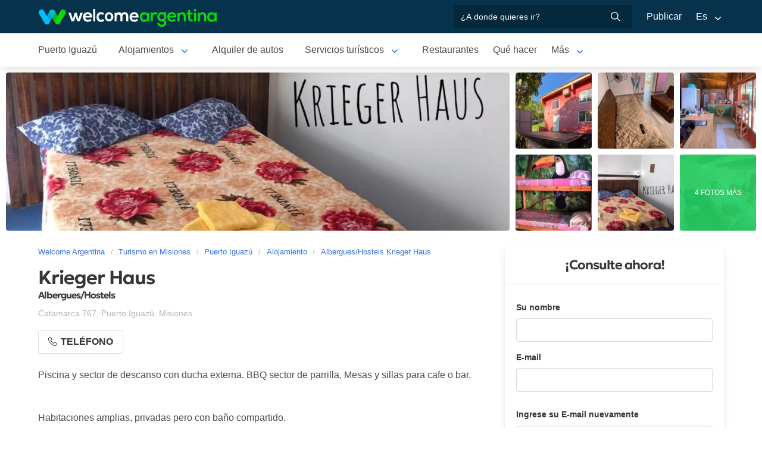

--- FILE ---
content_type: text/html; charset=utf-8
request_url: https://www.welcomeargentina.com/puertoiguazu/hostel-krieger-haus.html
body_size: 8157
content:
<!DOCTYPE html>
<html lang="es">
<head>
    <meta charset="UTF-8">
    <title>Hostel Krieger Haus Puerto Iguazú | Welcome Argentina</title>
    <meta name="description" content="Albergues/Hostels en Puerto Iguazú: Krieger Haus - fotos, mapa de ubicación, detalle de servicios, comentarios y calificación de los huéspedes">
    <link rel="shortcut icon" href="https://www.welcomeargentina.com/favicon.ico">
    <meta name="viewport" content="width=device-width, initial-scale=1">
    <link rel="alternate" hreflang="es" href="https://www.welcomeargentina.com/puertoiguazu/hostel-krieger-haus.html">
    <link rel="alternate" hreflang="en" href="https://www.welcomeargentina.com/puertoiguazu/hostel-krieger-haus_i.html">
    <link rel="alternate" media="only screen and (max-width: 640px)" href="https://www.welcomeargentina.com/puertoiguazu/hostel-krieger-haus.html">
    <meta property="og:title" content=" Krieger Haus, Puerto Iguazú">
    <meta property="og:type" content="hotel">
    <meta property="og:url" content="https://www.welcomeargentina.com/puertoiguazu/hostel-krieger-haus.html">
    <meta property="og:image" content="https://www.welcomeargentina.com/plantillas/webp/64282-00.webp">
    <meta property="og:site_name" content="Welcome Argentina">
    <meta property="fb:admins" content="100002468004753">
    <meta property="og:street-address" content="Catamarca 767" />
    <meta property="og:locality" content="Puerto Iguazú">
    <meta property="og:region" content="Misiones">
    <meta property="og:postal-code" content="3370" />
    <meta property="og:country-name" content="Argentina">
    <link rel="stylesheet" href="/css5_a_ficha_703.css">
    <script type="application/ld+json">
			{
				"@context": "https://schema.org",
				"@type": "LodgingBusiness",
				"name": "Krieger Haus",
				"description": "Albergues/Hostels en Puerto Iguazú: Krieger Haus - fotos, mapa de ubicación, detalle de servicios, comentarios y calificación de los huéspedes",
                "paymentAccepted": "Cash",
				"telephone":  "+543757677618",
                "photo": "https://www.welcomeargentina.com/plantillas/webp/64282-00.webp",
				"image": "https://www.welcomeargentina.com/plantillas/webp/64282-00.webp",
                "geo": {
					"@type": "GeoCoordinates",
					"latitude": "",
					"longitude": ""
				},
				"address" : 
					{ 
					"@type" : "PostalAddress",
					"addressCountry" : "AR",
                    "postalCode" : "3370",
					"addressLocality" : "Puerto Iguazú",
					"addressRegion" : "Misiones",
					"streetAddress" : "Catamarca 767"
					}
			}
	</script>
      <meta name="referrer" content="strict-origin-when-cross-origin">
  <meta name="google-site-verification" content="6eNa-wwlZRGb0VctdqQlfuV1MiLki1plmUpzREfklOM" />

    

</head>

<body itemscope itemtype="http://schema.org/WebPage">

    <!-- Navegacion principal - logo - buscador - idiomas -->


    <nav class="navbar is-primary" role="navigation" aria-label="main navigation">
        <div class="container">
            <div class="navbar-brand">
                <a class="navbar-item" href="/">
                    <img src="/img5/svg/welcome-argentina.svg" alt="Welcome Argentina" width="300" height="40">
                </a>
            </div>

            <div class="navbar-menu">
                <div class="navbar-end">
                    <div class="navbar-item">
                        <form id="all" autocomplete="off">
                           <span class="modal-close is-large" aria-label="close"></span>
                            <p class="control has-icons-right">
                                <input class="input" type="text" id="search" name="search" rel="e" placeholder="¿A donde quieres ir?">
                                <span class="icon is-small is-right">
                                    <img src="..//img5/svg/search-w.svg" alt="Web" width="15" height="15" />
                                </span>
                            </p>
                            <p class="csj has-text-grey is-size-7"></p>
                            <div class="res">
                                <div class="mres"></div>
                            </div>
                        </form>
                    </div>
                    <a  href="/publicar/" class="navbar-item">
                    Publicar
                  </a>
                    <div class="navbar-item has-dropdown is-hoverable">
                        <a class="navbar-link">
                            Es
                        </a>

                        <div class="navbar-dropdown">
                            <a href="/puertoiguazu/hostel-krieger-haus.html" class="navbar-item">
                                Espanol
                            </a>
                            <a href="/puertoiguazu/hostel-krieger-haus_i.html" class="navbar-item">
                                English
                            </a>
                        </div>
                    </div>
                </div>
            </div>
        </div>
    </nav>


    <!-- Navegacion secundaria ciudad -->




    <nav class="navbar" role="navigation" aria-label="main navigation" id="navSec">
        <div class="container">
            <div class="navbar-brand">
                <a role="button" class="navbar-burger burger" aria-label="menu" aria-expanded="false" data-target="navbarBasicExample">
                    <span aria-hidden="true"></span>
                    <span aria-hidden="true"></span>
                    <span aria-hidden="true"></span>
                </a>
            </div>

            <div class="navbar-menu">
                <div class="navbar-start menu">

                    
                    <a href="/puertoiguazu/" class="navbar-item ">Puerto Iguazú</a>
                    

                    <div class="navbar-item a-dropdown is-hoverable">
                    <a href="/puertoiguazu/alojamientos.html" class="navbar-item navbar-link">Alojamientos</a>
                    <div class="navbar-dropdown">
                    <a href="/puertoiguazu/alojamientos.html" class="navbar-item">Todos los Alojamientos</a>
                    <a href="/puertoiguazu/cabanas.html" class="navbar-item">Cabañas</a>
                    <a href="/puertoiguazu/aparthoteles.html" class="navbar-item">Apart</a>
                    <a href="/puertoiguazu/hoteles.html" class="navbar-item">Hoteles</a>
                    <a href="/puertoiguazu/hosterias.html" class="navbar-item">Hosterías</a>
                    <a href="/puertoiguazu/lodges.html" class="navbar-item">Lodges</a>
                    <a href="/puertoiguazu/departamentos.html" class="navbar-item">Departamentos</a>
                    <a href="/puertoiguazu/hostels.html" class="navbar-item">Hostels</a>
                    </div>
                    </div>

                    
                    <a href="/puertoiguazu/alquilerdeautos.html" class="navbar-item ">Alquiler de autos</a>
                    

                    <div class="navbar-item a-dropdown is-hoverable">
                    <a href="/puertoiguazu/serviciosturisticos.html" class="navbar-item navbar-link">Servicios turísticos</a>
                    <div class="navbar-dropdown">
                    <a href="/puertoiguazu/serviciosturisticos.html" class="navbar-item">Todos los servicios turísticos</a>
                    <a href="/puertoiguazu/agenciasdeturismo.html" class="navbar-item">Agencias de turismo</a>
                    </div>
                    </div>

                    
                    <a href="/puertoiguazu/gastronomia.html" class="navbar-item ">Restaurantes</a>
                    

                    
                    <a href="/puertoiguazu/paseos.html" class="navbar-item ">Qué hacer</a>
                    

                    
                    <a href="/puertoiguazu/inmobiliario.html" class="navbar-item ">Inmobiliarias</a>
                    

                    <div class="navbar-item a-dropdown is-hoverable">
                    <a href="/puertoiguazu/fotografias.html" class="navbar-item navbar-link">Galería de fotos</a>
                    <div class="navbar-dropdown">
                    <a href="/puertoiguazu/fotografias.html" class="navbar-item">Galería 1</a>
                    <a href="/puertoiguazu/fotografias1.html" class="navbar-item">Galería 2</a>
                    <a href="/puertoiguazu/fotografias2.html" class="navbar-item">Galería 3</a>
                    <a href="/puertoiguazu/fotografias3.html" class="navbar-item">Galería 4</a>
                    </div>
                    </div>

                    
                    <a href="/puertoiguazu/comollegar.html" class="navbar-item ">Cómo llegar</a>
                    

                    
                    <a href="/puertoiguazu/compras.html" class="navbar-item ">Qué comprar</a>
                    

                    
                    <a href="/puertoiguazu/informaciongeneral.html" class="navbar-item ">Información general</a>
                    

                    
                    <a href="/puertoiguazu/mapa.html" class="navbar-item ">Mapa de la ciudad</a>
                    

                    
                    <a href="/puertoiguazu/historia.html" class="navbar-item ">Historia</a>
                    

                    
                    <a href="/puertoiguazu/blog.html" class="navbar-item ">Blog de turismo en Argentina</a>
                    
                    <div class="navbar-item has-dropdown is-hoverable">
                        <a class="navbar-link">
                            Más
                        </a>
                        <div class="navbar-dropdown vermas">

                        </div>
                    </div>
                </div>
            </div>
        </div>
    </nav>


 
    <!-- Fotos de cabecera y galeria de fotos -->

            <div class="top" id="gallery">
                   <div class="fotog">
            <img src="../plantillas/webp/64282-top.webp?-62169984000" alt="Albergues/Hostels Krieger Haus">
            </div>
                        <a href="/plantillas/webp/grandes/64282-00Gr.webp?-62169984000" data-pswp-width="1024" data-pswp-height="768" class="f-00">
                                <img src="/plantillas/webp/64282-00.webp?-62169984000" alt="Albergues/Hostels Krieger Haus">
                                
                        </a>
                        <a href="/plantillas/webp/grandes/64282-01Gr.webp?-62169984000" data-pswp-width="1024" data-pswp-height="768" class="f-01">
                                <img src="/plantillas/webp/64282-01.webp?-62169984000" alt="Albergues/Hostels Krieger Haus">
                                
                        </a>
                        <a href="/plantillas/webp/grandes/64282-02Gr.webp?-62169984000" data-pswp-width="1024" data-pswp-height="768" class="f-02">
                                <img src="/plantillas/webp/64282-02.webp?-62169984000" alt="Albergues/Hostels Krieger Haus">
                                
                        </a>
                        <a href="/plantillas/webp/grandes/64282-03Gr.webp?-62169984000" data-pswp-width="1024" data-pswp-height="768" class="f-03">
                                <img src="/plantillas/webp/64282-03.webp?-62169984000" alt="Albergues/Hostels Krieger Haus">
                                
                        </a>
                        <a href="/plantillas/webp/grandes/64282-04Gr.webp?-62169984000" data-pswp-width="1024" data-pswp-height="768" class="f-04">
                                <img src="/plantillas/webp/64282-04.webp?-62169984000" alt="Albergues/Hostels Krieger Haus">
                                
                        </a>
                        <a href="/plantillas/webp/grandes/64282-05Gr.webp?-62169984000" data-pswp-width="1024" data-pswp-height="768" class="f-05">
                                <img src="/plantillas/webp/64282-05.webp?-62169984000" alt="Albergues/Hostels Krieger Haus">
                                <span class="is-size-7">4 FOTOS MÁS</span>
                        </a>
                        <a href="/plantillas/webp/grandes/64282-06Gr.webp?-62169984000" data-pswp-width="1024" data-pswp-height="768" class="f-06">
                                <img src="/plantillas/webp/64282-06.webp?-62169984000" alt="Albergues/Hostels Krieger Haus">
                                
                        </a>
                        <a href="/plantillas/webp/grandes/64282-07Gr.webp?-62169984000" data-pswp-width="1024" data-pswp-height="768" class="f-07">
                        </a>
                        <a href="/plantillas/webp/grandes/64282-08Gr.webp?-62169984000" data-pswp-width="1024" data-pswp-height="768" class="f-08">
                        </a>
                        <a href="/plantillas/webp/grandes/64282-09Gr.webp?-62169984000" data-pswp-width="1024" data-pswp-height="768" class="f-09">
                        </a>
        </div>


    <div class="container">
        <div class="columns">
            <div class="column">
                <!-- Breadcrumbs -->
        <nav class="breadcrumb" aria-label="breadcrumbs">
            <ol class="breadcrumb" itemprop="breadcrumb" itemscope itemtype="http://schema.org/BreadcrumbList">
                <li itemprop="itemListElement" itemscope="" itemtype="http://schema.org/ListItem"><a href="/" itemprop="item" title="Welcome Argentina"><span itemprop="name">Welcome Argentina</span></a>
                    <meta itemprop="url" content="/">
                    <meta itemprop="position" content="1" />
                </li>
                <li itemprop="itemListElement" itemscope="" itemtype="http://schema.org/ListItem"><a href="/misiones/" itemprop="item" title="Turismo en Misiones"><span itemprop="name">Turismo en Misiones</span></a>
                    <meta itemprop="url" content="/misiones/">
                    <meta itemprop="position" content="2" />
                </li>
                <li itemprop="itemListElement" itemscope="" itemtype="http://schema.org/ListItem"><a href="/puertoiguazu/" itemprop="item" title="Puerto Iguazú"><span itemprop="name">Puerto Iguazú</span></a>
                    <meta itemprop="url" content="/puertoiguazu/">
                    <meta itemprop="position" content="3" />
                </li>
                <li itemprop="itemListElement" itemscope="" itemtype="http://schema.org/ListItem"><a href="/puertoiguazu/alojamientos.html" itemprop="item" title="Alojamiento"><span itemprop="name">Alojamiento</span></a>
                    <meta itemprop="url" content="/puertoiguazu/alojamientos.html">
                    <meta itemprop="position" content="4" />
                </li>
                <li itemprop="itemListElement" itemscope="" itemtype="http://schema.org/ListItem"><a href="/puertoiguazu/hostel-krieger-haus.html" itemprop="item" title="Albergues/Hostels Krieger Haus"><span itemprop="name">Albergues/Hostels Krieger Haus</span></a>
                    <meta itemprop="url" content="/puertoiguazu/hostel-krieger-haus.html">
                    <meta itemprop="position" content="5" />
                </li>
            </ol>
        </nav>

                <!-- Nombre y categoria -->
                <div class="content" itemscope itemtype="http://www.schema.org/LodgingBusiness">

                <hgroup>
                    <h1 itemprop="name" class="title is-3">Krieger Haus</h1>
                    <h2 class="subtitle is-6">Albergues/Hostels <span class="estrellas "></span></h2>
                </hgroup>
                

                <!-- Datos de contacto - mapa - telefonos - whatsapp - sitio web -->

                <p class="has-text-grey-light">
                    <small itemprop="address" itemscope itemtype="http://schema.org/PostalAddress">
                        <span itemprop="streetAddress">Catamarca 767</span>, <span itemprop="addressLocality">Puerto Iguazú</span>, <span itemprop="addressRegion">Misiones</span>
                    </small>
                </p>
                
                <div class="buttons">


                            <span class="button" id="tel" data-reck="te-64282-d"><img src="https://www.welcomeargentina.com/img5/svg/telefono.svg" alt="Telefono" width="15" height="15" /> Teléfono</span>
                        
                        
                        
                </div>
                


                <div id="telefonoh" class="notification is-info is-light">
                    <button class="delete"></button>
                     <span>Celular<strong> <span itemprop="telephone">+54 9 3757 677618</span></strong></span>
                    
                </div>
                
                <!-- Promociones  -->
                 
                 <!-- Descripcion -->

                <p id="sc" class="m">Piscina y sector de descanso con ducha externa. BBQ sector de parrilla, Mesas y sillas para cafe o bar. <br />
<br />
<br />
Habitaciones amplias, privadas pero con baño compartido.</p>
                <a onclick="verMas()" id="morebtn"><strong>Leer más ↓</strong></a>

                <!-- Servicios -->

                   <div class="box has-text-grey mb-4">
                    <h3 class="subtitle is-5">Servicios de Krieger Haus</h3>
                    <hr>
                    <ul class="servicios">
                            <li>Aire acondicionado</li>
                            <li>Pileta (piscina) exterior</li>
                            <li>Wi-Fi gratis</li>
                    </ul>
                    </div>
                
                

                
                
                <div class="seo-faq mt-6 mb-4" itemscope itemtype="https://schema.org/FAQPage">
                <h3 class="is-size-5">Preguntas Frecuentes sobre Krieger Haus</h3>
                <div class="accordion" itemscope itemprop="mainEntity" itemtype="https://schema.org/Question">
                <input type="checkbox" name="tab-61" id="tab-61">
                <label class="tab-label" for="tab-61">
                <h2 itemprop="name" class="faqh2">¿Tiene Pileta (piscina) exterior Krieger Haus?</h2>
                </label>
                <div itemscope itemprop="acceptedAnswer" itemtype="https://schema.org/Answer" class="tab-content">
                <span itemprop="text">
                <p>Si, Krieger Haus entre sus servicios cuenta con Pileta (piscina) exterior</p>
                </span>
                </div>
                </div>
                <div class="accordion" itemscope itemprop="mainEntity" itemtype="https://schema.org/Question">
                <input type="checkbox" name="tab-97" id="tab-97">
                <label class="tab-label" for="tab-97">
                <h2 itemprop="name" class="faqh2">¿Tiene Wi-Fi gratis Krieger Haus?</h2>
                </label>
                <div itemscope itemprop="acceptedAnswer" itemtype="https://schema.org/Answer" class="tab-content">
                <span itemprop="text">
                <p>Si, Krieger Haus entre sus servicios cuenta con Wi-Fi gratis</p>
                </span>
                </div>
                </div>
               </div>


            </div>
            </div>

            <!-- Columna derecha con formulario y promocion  -->
             
                <div class="column is-one-third mt-4 cons">

                    <!-- Formulario de contacto -->
                    <div class="panel ">
                       <p class="panel-heading has-text-centered">¡Consulte ahora!</p>
                       <div class="panel-form" id="pf">
                        <form method="post" name="form" id="formulario-email" onsubmit="postEnvia();return false;">
                            <input type="hidden" name="idcliente" value="64282">
                            <input type="hidden" name="vista" class="vista" value="1">
                            <input type="hidden" name="Dispositivo" class="Dispositivo" value="Escritorio">
                            <input type="hidden" name="uri" value="https://www.welcomeargentina.com/puertoiguazu/hostel-krieger-haus.html" class="referencia">
                            
                            
                            
                            
                                

                                <label for="Nombre" class="label">Su nombre</label>
                                <div class="control">
                                    <input name="Nombre" type="text" class="input Nombre" id="Nombre" required>
                                </div>
                                <div class="columns mt-1">
                                <div class="column">
                                <label for="Email" class="label">E-mail <small class="red" id="tem"></small></label>
                                <div class="control">
                                    <input name="Email" type="email" class="input Email" id="Email" autocomplete="on" required>
                                </div>
                                </div>
                                </div>
                                <div class="columns mt-1" id="cem2">
                                <div class="column">
                                <label for="Email2" class="label">Ingrese su E-mail nuevamente <small class="red" id="tem2"></small></label>
                                <div class="control">
                                    <input name="Email2" type="email" class="input Email" id="Email2" autocomplete="off" required>
                                    
                                </div>
                                </div>
                                </div>
                                 <fieldset>
                                    <div class="columns mt-1">
                                    <div class="column">
                                    <div class="radiobtn">
                                    <input type="radio" name="WhatsApp" id="WhatsApp" value="w" checked> 
                                    <label class="label w" for="WhatsApp">WhatsApp</label>
                                    </div>
                                    </div>
                                    <div class="column">
                                    <div class="radiobtn">
                                    <input type="radio" name="WhatsApp" id="Tele" value="t">
                                    <label class="label p" for="Tele"> Teléfono</label>
                                    </div>
                                    </div>
                                    </div>

                                    <div class="columns">
                                    <div class="column">
                                    <label for="Telefono" class="label"><small id="tipo">Ejemplo <strong>WhatsApp</strong> +54 XXX XXX XXXX</small></label>
                                    <input type="tel" name="Telefono" id="Telefono"  class="input Telefono" required>
                                    </div>
                                    </div>
                               </fieldset>
                               
                                <label for="CheckIn_CheckOut" class="label">Fecha ingreso / Fecha salida</label>
                                <div class="control has-icons-left">
                                    <input id="CheckIn_CheckOut" name="CheckIn_CheckOut" class="input CheckIn_CheckOut fecha" type="text" autocomplete="off" required>
                                    <span class="icon is-small is-left">
                                        <img src="https://www.welcomeargentina.com/img5/svg/calendar.svg" alt="Fecha" width="15" height="15" />
                                    </span>
                                </div>
                                <label class="checkbox" for="Fechas"><input type="checkbox" name="Fechas" id="Fechas" value="FechasFlexibles"> Dispongo de fechas flexibles para mi viaje</label>

                                   <div class="columns mt-1">
                                    <div class="column">
                                        <label for="Adultos" class="label">Adultos</label>
                                        <div class="select">
                                            <select name="Adultos" id="Adultos" class="Adultos" min="1" required>
                                                 <option value="1">1</option> <option value="2" selected="selected">2</option> <option value="3">3</option> <option value="4">4</option> <option value="5">5</option> <option value="6">6</option> <option value="7">7</option> <option value="8">8</option> <option value="9">9</option> <option value="10">10</option>
                                            </select>
                                        </div>
                                    </div>

                                    <div class="column">
                                        <label for="Menores" class="label">Menores</label>
                                        <div class="select">
                                            <select name="Menores" id="Menores" class="Menores" min="0" required>
                                                 <option value="0" selected="selected">0</option> <option value="1">1</option> <option value="2">2</option> <option value="3">3</option> <option value="4">4</option> <option value="5">5</option> <option value="6">6</option> <option value="7">7</option> <option value="8">8</option> <option value="9">9</option>
                                            </select>
                                        </div>
                                    </div>
                                </div>
                                <div class="mb-5">
                                <label for="Consulta" class="label">Consulta</label>
                                <div class="control">
                                    <textarea name="Consulta" rows="3" class="textarea Consulta" id="Consulta"></textarea>
                                </div>
                                </div>
                                <input type="submit" value="Enviar consulta" id="sf" class="button is-fullwidth is-info" data-reck="em-64282-d">
                                <label for="news" class="checkbox">
                                    <input type="checkbox" value="1" id="news" checked="checked" />
                                    Deseo recibir promociones y novedades en mi cuenta de correo</label>
                        </form>
                    </div>
                    </div>

                </div>
              
        </div>
    </div>


        <!-- Carrusel alojamiento -->
        <div class="container mt-5 mb-5" id="sl">
           <hr>
            <h2 class="subtitle is-4 has-text-centered mb-4"><a target="_blank" href="/puertoiguazu/alojamientos.html">Más alojamientos en  Puerto Iguazú</a></h2>
            <section class="section">
                <div class="container">


                    <div class="swiffy-slider slider-item-show4 slider-item-show2-sm slider-item-reveal slider-nav-visible slider-nav-page slider-indicators-round slider-indicators-outside slider-indicators-sm">
                       <ul class="slider-container">
                            <li class="card">
                                <div class="card-image is-relative">
                                    <figure class="image is-4by3">
                                        <a href="/puertoiguazu/apart-avy-a.html" target="_blank">
                                        <img src="/plantillas/webp/64289-00.webp" alt="Apart Hotel Avy A" data-reck="fo-64289-d">
                                            </a>
                                    </figure>
                                </div>
                                <div class="card-content">
                                    <p class="is-size-7">Apart Hoteles</p>
                                    <p class="title is-6"><a href="/puertoiguazu/apart-avy-a.html" target="_blank" data-reck="na-64282-d">Apart Hotel Avy A</a></p>

                                </div>
                            </li>
                            <li class="card">
                                <div class="card-image is-relative">
                                    <figure class="image is-4by3">
                                        <a href="/puertoiguazu/cabanas-terra-iguazu.html" target="_blank">
                                        <img src="/plantillas/webp/58410-00.webp" alt="Terra Iguazú Cabañas" data-reck="fo-58410-d">
                                            </a>
                                    </figure>
                                </div>
                                <div class="card-content">
                                    <p class="is-size-7">Cabañas</p>
                                    <p class="title is-6"><a href="/puertoiguazu/cabanas-terra-iguazu.html" target="_blank" data-reck="na-64282-d">Terra Iguazú Cabañas</a></p>

                                </div>
                            </li>
                            <li class="card">
                                <div class="card-image is-relative">
                                    <figure class="image is-4by3">
                                        <a href="/puertoiguazu/cabanas-naturalis-flats.html" target="_blank">
                                        <img src="/plantillas/webp/64549-00.webp" alt="Naturalis Flats" data-reck="fo-64549-d">
                                            </a>
                                    </figure>
                                </div>
                                <div class="card-content">
                                    <p class="is-size-7">Cabañas</p>
                                    <p class="title is-6"><a href="/puertoiguazu/cabanas-naturalis-flats.html" target="_blank" data-reck="na-64282-d">Naturalis Flats</a></p>

                                </div>
                            </li>
                            <li class="card">
                                <div class="card-image is-relative">
                                    <figure class="image is-4by3">
                                        <a href="/puertoiguazu/cabanas-nuova-villa.html" target="_blank">
                                        <img src="/plantillas/webp/53007-00.webp" alt="Nuova Villa Cabañas" data-reck="fo-53007-d">
                                            </a>
                                    </figure>
                                </div>
                                <div class="card-content">
                                    <p class="is-size-7">Cabañas</p>
                                    <p class="title is-6"><a href="/puertoiguazu/cabanas-nuova-villa.html" target="_blank" data-reck="na-64282-d">Nuova Villa Cabañas</a></p>

                                </div>
                            </li>
                            <li class="card">
                                <div class="card-image is-relative">
                                    <figure class="image is-4by3">
                                        <a href="/puertoiguazu/cabanas-el-pindo.html" target="_blank">
                                        <img src="/plantillas/webp/21490-00.webp" alt="Cabañas El Pindo" data-reck="fo-21490-d">
                                            </a>
                                    </figure>
                                </div>
                                <div class="card-content">
                                    <p class="is-size-7">Cabañas</p>
                                    <p class="title is-6"><a href="/puertoiguazu/cabanas-el-pindo.html" target="_blank" data-reck="na-64282-d">Cabañas El Pindo</a></p>

                                </div>
                            </li>
                            <li class="card">
                                <div class="card-image is-relative">
                                    <figure class="image is-4by3">
                                        <a href="/puertoiguazu/aparthotel-marangatu.html" target="_blank">
                                        <img src="/plantillas/webp/57423-00.webp" alt="Marangatú Apart Hotel" data-reck="fo-57423-d">
                                            </a>
                                    </figure>
                                </div>
                                <div class="card-content">
                                    <p class="is-size-7">Apart Hoteles</p>
                                    <p class="title is-6"><a href="/puertoiguazu/aparthotel-marangatu.html" target="_blank" data-reck="na-64282-d">Marangatú Apart Hotel</a></p>

                                </div>
                            </li>
                            <li class="card">
                                <div class="card-image is-relative">
                                    <figure class="image is-4by3">
                                        <a href="/puertoiguazu/cabanas-estrella-del-monte.html" target="_blank">
                                        <img src="/plantillas/webp/57396-00.webp" alt="Cabañas Estrella Del Monte" data-reck="fo-57396-d">
                                            </a>
                                    </figure>
                                </div>
                                <div class="card-content">
                                    <p class="is-size-7">Cabañas</p>
                                    <p class="title is-6"><a href="/puertoiguazu/cabanas-estrella-del-monte.html" target="_blank" data-reck="na-64282-d">Cabañas Estrella Del Monte</a></p>

                                </div>
                            </li>
                            <li class="card">
                                <div class="card-image is-relative">
                                    <figure class="image is-4by3">
                                        <a href="/puertoiguazu/cabanas-la-mansa.html" target="_blank">
                                        <img src="/plantillas/webp/62695-00.webp" alt="La Mansa cabañas" data-reck="fo-62695-d">
                                            </a>
                                    </figure>
                                </div>
                                <div class="card-content">
                                    <p class="is-size-7">Cabañas 3 estrellas</p>
                                    <p class="title is-6"><a href="/puertoiguazu/cabanas-la-mansa.html" target="_blank" data-reck="na-64282-d">La Mansa cabañas</a></p>

                                </div>
                            </li>
                            <li class="card">
                                <div class="card-image is-relative">
                                    <figure class="image is-4by3">
                                        <a href="/puertoiguazu/apart-tierra-viva.html" target="_blank">
                                        <img src="/plantillas/webp/62588-00.webp" alt="Apart Tierra Viva Iguazú" data-reck="fo-62588-d">
                                            </a>
                                    </figure>
                                </div>
                                <div class="card-content">
                                    <p class="is-size-7"></p>
                                    <p class="title is-6"><a href="/puertoiguazu/apart-tierra-viva.html" target="_blank" data-reck="na-64282-d">Apart Tierra Viva Iguazú</a></p>

                                </div>
                            </li>
                            <li class="card">
                                <div class="card-image is-relative">
                                    <figure class="image is-4by3">
                                        <a href="/puertoiguazu/departamentos-selva.html" target="_blank">
                                        <img src="/plantillas/webp/65062-00.webp" alt="Departamentos Selva" data-reck="fo-65062-d">
                                            </a>
                                    </figure>
                                </div>
                                <div class="card-content">
                                    <p class="is-size-7"></p>
                                    <p class="title is-6"><a href="/puertoiguazu/departamentos-selva.html" target="_blank" data-reck="na-64282-d">Departamentos Selva</a></p>

                                </div>
                            </li>
                            <li class="card">
                                <div class="card-image is-relative">
                                    <figure class="image is-4by3">
                                        <a href="/puertoiguazu/hotel-posada-del-jacaranda.html" target="_blank">
                                        <img src="/plantillas/webp/47883-00.webp" alt="Posada del Jacarandá" data-reck="fo-47883-d">
                                            </a>
                                    </figure>
                                </div>
                                <div class="card-content">
                                    <p class="is-size-7"></p>
                                    <p class="title is-6"><a href="/puertoiguazu/hotel-posada-del-jacaranda.html" target="_blank" data-reck="na-64282-d">Posada del Jacarandá</a></p>

                                </div>
                            </li>
                            <li class="card">
                                <div class="card-image is-relative">
                                    <figure class="image is-4by3">
                                        <a href="/puertoiguazu/cabana-oma.html" target="_blank">
                                        <img src="/plantillas/webp/62795-00.webp" alt="Cabaña Oma Iguazú" data-reck="fo-62795-d">
                                            </a>
                                    </figure>
                                </div>
                                <div class="card-content">
                                    <p class="is-size-7"></p>
                                    <p class="title is-6"><a href="/puertoiguazu/cabana-oma.html" target="_blank" data-reck="na-64282-d">Cabaña Oma Iguazú</a></p>

                                </div>
                            </li>
                            <li class="card">
                                <div class="card-image is-relative">
                                    <figure class="image is-4by3">
                                        <a href="/puertoiguazu/aparthotel-lo-de-carmen.html" target="_blank">
                                        <img src="/plantillas/webp/57427-00.webp" alt="Lo de Carmen Apart" data-reck="fo-57427-d">
                                            </a>
                                    </figure>
                                </div>
                                <div class="card-content">
                                    <p class="is-size-7"></p>
                                    <p class="title is-6"><a href="/puertoiguazu/aparthotel-lo-de-carmen.html" target="_blank" data-reck="na-64282-d">Lo de Carmen Apart</a></p>

                                </div>
                            </li>
                            <li class="card">
                                <div class="card-image is-relative">
                                    <figure class="image is-4by3">
                                        <a href="/puertoiguazu/cabana-del-bosque.html" target="_blank">
                                        <img src="/plantillas/webp/53977-00.webp" alt="Cabañas del Bosque" data-reck="fo-53977-d">
                                            </a>
                                    </figure>
                                </div>
                                <div class="card-content">
                                    <p class="is-size-7"></p>
                                    <p class="title is-6"><a href="/puertoiguazu/cabana-del-bosque.html" target="_blank" data-reck="na-64282-d">Cabañas del Bosque</a></p>

                                </div>
                            </li>
                            <li class="card">
                                <div class="card-image is-relative">
                                    <figure class="image is-4by3">
                                        <a href="/puertoiguazu/hostel-los-tangueros.html" target="_blank">
                                        <img src="/plantillas/webp/64315-00.webp" alt="Los Tangueros" data-reck="fo-64315-d">
                                            </a>
                                    </figure>
                                </div>
                                <div class="card-content">
                                    <p class="is-size-7"></p>
                                    <p class="title is-6"><a href="/puertoiguazu/hostel-los-tangueros.html" target="_blank" data-reck="na-64282-d">Los Tangueros</a></p>

                                </div>
                            </li>
                        <li class="card">
                            <div class="card-image is-relative">
                                <figure class="image is-4by3">
                                    <a href="/puertoiguazu/alojamientos.html"><img src="https://www.welcomeargentina.com/img5/sfa.png" alt="Ver más alojamientos"></a>
                                </figure>
                            </div>
                            <div class="card-content">
                                <p class="is-size-7">Puerto Iguazú</p>
                                <p class="title is-6"><a href="/puertoiguazu/alojamientos.html">Ver más alojamientos</a></p>
                            </div>
                        </li>
                    </ul>
                    <button type="button" class="slider-nav"></button>
                    <button type="button" class="slider-nav slider-nav-next"></button>
                     </div>
                </div>
            </section>
        </div>




    <!-- Pie de pagina -->
    <footer class="footer">
        <div class="container">
            <div class="columns">
                <div class="column is-two-fifths">
                    <p class="is-size-4">Suscripción al newsletter</p>
                    <form id="newsletter" name="newsletter" method="post"  class="columns is-multiline">
                       <div class="column is-half">
                        <input type="hidden" name="msg" value="Muchas gracias por suscribirse a nuestro newsletter!&lt;br&gt;Pronto estaremos en contacto.">
                        <div>
                        <label for="Nombrenews" class="label">Su nombre y apellido</label>
                        <div class="control has-icons-left">
                            <input name="Nombre" id="Nombrenews" type="text" class="input" placeholder="Su nombre y apellido" required>
                            <span class="icon is-small is-left">
                                <img src="/img5/svg/user.svg" alt="Newsletter" width="15" height="15" />
                            </span>
                        </div>
                        </div>
                        </div>
                        <div class="column is-half">
                        <label for="Emailnews" class="label">Ingrese su Email</label>
                        <div class="control has-icons-left">
                            <input name="Email" id="Emailnews" type="email" class="input" placeholder="Ingrese su Email" required>
                            <span class="icon is-small is-left">
                                <img src="/img5/svg/email.svg" alt="Newsletter" width="15" height="15" />
                            </span>
                        </div>
                        </div>
                        <div class="column is-full">
                        <button class="button is-dark">¡Suscribite!</button>
                        </div>
                    </form>
                </div>
                <div class="column has-text-right">
                    <div class="buttons is-right">
                        <a href="https://www.facebook.com/WelcomeArgentina" class="button social" target="_blank">
                            <span class="icon is-small">
                                <img src="/img5/svg/facebook.svg" alt="Facebook" width="20">
                            </span>
                        </a>
                        <a href="https://www.instagram.com/welcomeargentinaok" class="button social" target="_blank" rel="noopener">
                            <span class="icon is-small">
                                 <img src="/img5/svg/instagram.svg" alt="Instagram"  width="20" height="20">
                            </span>
                        </a>
                    </div>
                    <p><a href="/publicar/empresa.html" target="_blank">Quienes somos</a> - <a href="#modal-tyc" onclick="return false;" id="tyc">Términos y condiciones</a> - <a href="#modal-ctc" onclick="return false;" id="ctc">Contacto</a> - <a  href="/publicar/">Publicar establecimiento</a></p>
                    <p class="is-size-7">Ratings and Reviews: &copy; TripAdvisor<br>
                        <a href="/">Welcome Argentina</a> - Información turística sobre <a href="/puertoiguazu/">Puerto Iguazú</a> - Argentina - Krieger Haus - Albergues/Hostels<br>
                        © 2003-2026 Prohibida su reproducción total o parcial. Derechos de Autor 675246 Ley 11723

                    </p>

                </div>
            </div>
        </div>
    </footer>

    <div class="brands">
        <div class="container">
            <img src="/img5/ipwcwu-h.webp" width="430" height="45" usemap="#ipwcwu-h">
            <map name="ipwcwu-h">
                <area target="_blank" href="/r?c=ip" coords="7,23,144,43" shape="rect">
                <area target="_blank" href="/r?c=wc" coords="152,23,275,43" shape="rect">
                <area target="_blank" href="/r?c=wu" coords="281,23,428,43" shape="rect">
            </map>
        </div>
    </div>
    
    
    <!-- Modal mapa -->

    <div class="modal" id="modal-mapa">
        <div class="modal-background"></div>
        <div class="modal-content">

        <div id="mapa">
            
        </div>

        </div>
        <button class="modal-close is-large" aria-label="close"></button>
        </div>

        
        
<!-- Modal whatsapp -->
<div class="modal" id="modal-wap">
<div class="modal-background"></div>
<div class="modal-content">

<div class="box">
<form id="formwap" name="formwap" action="/rw" method="get" target="_blank" onsubmit="EnvWap()">
<p class="modal-card-title"><small>Enviar WhatsApp a  <strong>Krieger Haus</strong></small></p>
<input type="hidden" id="idCliente" name="i" value="64282">
<input type="hidden" name="idop" value="1">

<div class="columns mt-3">
<div class="column">
<label for="Nombre" class="label s">Su nombre</label>
<div class="control">
<input type="text" name="Nombre" id="Nombre_w" placeholder="" class="input" required>
</div>
</div>
</div>
<div class="columns">
<div class="column">

<label for="Adultos" class="label c">Adultos</label>
<div class="count control">
<span class="men">-</span>
<input type="number" name="Adultos" id="Adultos_w" class="datos" min="1" max="20" value="2" required>
<span class="mas">+</span>
</div>
</div>
<div class="column">
<label for="Menores" class="label c">Menores</label>
<div class="count control">
<span class="men">-</span>
<input type="number" name="Menores" id="Menores_w" class="datos" min="0" value="0" max="10">
<span class="mas">+</span>
</div>
</div>
</div>
<div class="columns">
<div class="column">
<label for="CheckIn_Out_w" class="label s">Fecha ingreso / Fecha salida</label>
<div class="control has-icons-left">
<input id="CheckIn_Out_w" name="CheckIn_CheckOut" class="input CheckIn_CheckOut fecha" type="text" autocomplete="off" required>
<span class="icon is-small is-left">
<img src="https://www.welcomeargentina.com/img5/svg/calendar.svg" alt="Fecha" width="15" height="15" />
</span>
</div>
<label class="checkbox mt-3" for="Fechas"><input type="checkbox" name="Fechas" id="Fechas_w" value="FechasFlexibles"> Dispongo de fechas flexibles para mi viaje</label>
</div>
</div>
<div class="columns">
<div class="column">

<label for="Consulta" class="label s">Consulta</label>
<div class="control">
<textarea name="Consulta" rows="3" class="textarea Consulta" id="Consulta_w" required></textarea>
</div>
</div>
</div>
<div class="columns">
<div class="column">
<div class="control">
<input type="submit" id="envia" value="Enviar consulta" class="button is-fullwidth is-success" onClick="Ro();"  data-reck="wa-64282-d"> 
</div>
</div>
</div>
</form>
</div>
</div>
<button class="modal-close is-large" aria-label="close"></button>
</div>
   
    <div class="modal" id="selcor">
    <div class="modal-background"></div>
    <div class="modal-content">
    <div class="box">

    <div class="tit">Alojamientos Favoritos <button class="close" onclick="closeAll()"></button></div>
    <form method="post" id="formsel" name="formsel" onsubmit="postEnviaf();return false;">
    <div id='items'>
     </div>
     </form>

    </div>
    </div>
    <button class="modal-close is-large" aria-label="close"></button>
    </div>
    
    <!-- Modal envia mas -->
    
    <div class="modal" id="enviamas">
    <div class="modal-background"></div>
    <div class="modal-content">
    <div class="box">

    <form method="post" id="formmas" onsubmit="EnviaMasivo();return false;">
        <input name="Referencia" type="hidden" value="Puerto Iguazú > Albergues/Hostels">
        <input name="UrlReferencia" type="hidden" value="">
        <input name="idcliente" type="hidden" value="64282">
        <input type="hidden" name="vista" class="vista" value="1">
        <div id='itemsf'>
        </div>
     </form>

    </div>
    </div>
    <button class="modal-close is-large" aria-label="close"></button>
    </div>
    
    <!-- Modal envia success -->
    
    <div class="modal" id="success">
    <div class="modal-background"></div>
    <div class="modal-content">
    <div class="box" id="msj">

    </div>
    </div>
    <button class="modal-close is-large" aria-label="close"></button>
    </div>
    
    <!-- Modal mas comentarios -->
    
    <div class="modal" id="mmascom">
    <div class="modal-background"></div>
    <div class="modal-content">
    <div class="box" id="comentc">

    </div>
    </div>
    <button class="modal-close is-large" aria-label="close"></button>
    </div>

    <!-- Modal terminos y condiciones -->

    <div class="modal" id="modal-tyc">
        <div class="modal-background"></div>
        <div class="modal-card">
            <header class="modal-card-head">
                <p class="modal-card-title">Terminos y condiciones</p>
            </header>
            <section class="modal-card-body">
            </section>
            <footer class="modal-card-foot">
            </footer>
        </div>
        <button class="modal-close is-large" aria-label="close"></button>
    </div>

    <!-- Modal contacto -->

    <div class="modal" id="modal-ctc">
        <div class="modal-background"></div>
        <div class="modal-card">
            <header class="modal-card-head">
                <p class="modal-card-title">Contacto</p>
            </header>
            <section class="modal-card-body">
            </section>
            <footer class="modal-card-foot">
                <small>* Recuerde completar sus datos correctamente para poder recibir una respuesta.</small>
            </footer>
        </div>
        <button class="modal-close is-large" aria-label="close"></button>
    </div>

    <script>
        const Idioma = "e";
        const Ttel ="Ejemplo <strong>Teléfono</strong>";
        const Twap ="Ejemplo <strong>WhatsApp</strong>";
        const IDcliente = 64282;
        const IDciudad = 102;
        const IDrubro = 25;
        const Rubro = "Albergues/Hostels";
        const IDopcion = 1;
        const Masivo = 1;
        const Tgras = "Gracias";
        const Mensaje = ", su mensaje se ha enviado con éxito!";
        const ErrorMensaje = "";
        const Em_error = "Los datos no coinciden";
        const Em_errorv = "E-mail inválido";
        const Teliminado = "Eliminado de favoritos";
        const Formwap = "1";
        const Paismin = "ar";
        const Ddi = "+54"; 
    </script>
    <link rel="stylesheet" href="/css5/fuente/photoswipe.css">
    <script type="module">
        import PhotoSwipeLightbox from '/js5/fuente/a-photoswipe-lightbox.esm.min.js';
        const lightbox = new PhotoSwipeLightbox({
            gallery: '#gallery',
            children: 'a',
            pswpModule: () => import('/js5/fuente/a-photoswipe.esm.min.js')
        });
        lightbox.init();
    </script>
    <script type="module">
        import {swiffyslider} from '/js5/fuente/swiffy-slider.esm.min.js'; 
        window.swiffyslider = swiffyslider; 
        window.swiffyslider.init();
    </script>
    <script async src="/js5_a_ficha_369.js"></script>
  <script type="text/javascript">
     var _paq = window._paq = window._paq || [];
  </script>  




</body>
</html>